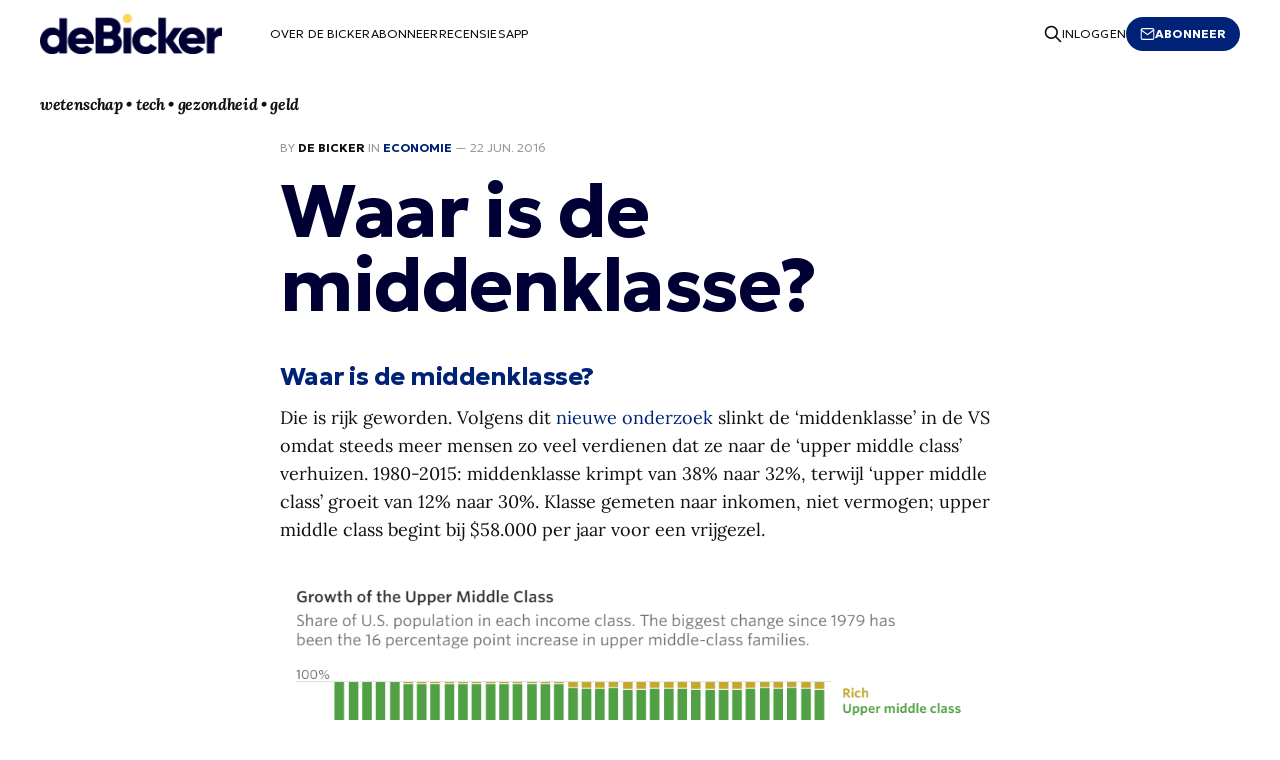

--- FILE ---
content_type: text/html; charset=utf-8
request_url: https://www.debicker.eu/waar-is-de-middenklasse/
body_size: 4404
content:
<!DOCTYPE html>
<html lang="nl">

<head>
    <meta charset="utf-8">
    <meta name="viewport" content="width=device-width, initial-scale=1">
    <title>De Bicker | Waar is de middenklasse?</title>
    <link rel="stylesheet" href="https://www.debicker.eu/assets/built/screen.css?v=9704edeb6a">
	<link rel="preconnect" href="https://fonts.googleapis.com">
    <link rel="preconnect" href="https://fonts.gstatic.com" crossorigin>
    <link href="https://fonts.googleapis.com/css2?family=Geologica:wght@300;700&display=swap" rel="stylesheet">
    <link rel="apple-touch-icon" href="https://www.debicker.eu/content/images/size/w256h256/2023/06/debicker-favicon-512x512-2.png">
    <meta name="description" content="Die is rijk geworden. Volgens dit nieuwe onderzoek slinkt de ‘middenklasse’ in de VS omdat steeds meer mensen zo veel verdienen dat ze naar de ‘upper middle class’ verhuizen. 1980-2015: middenklasse krimpt van 38% naar 32%, terwijl ‘upper middle class’ groeit van 12% naar 30%. Klasse gemeten naar in">
    <link rel="icon" href="https://www.debicker.eu/content/images/size/w256h256/2023/06/debicker-favicon-512x512-2.png" type="image/png">
    <link rel="canonical" href="https://www.debicker.eu/waar-is-de-middenklasse/">
    <meta name="referrer" content="no-referrer-when-downgrade">
    
    <meta property="og:site_name" content="De Bicker">
    <meta property="og:type" content="article">
    <meta property="og:title" content="Waar is de middenklasse?">
    <meta property="og:description" content="Die is rijk geworden. Volgens dit nieuwe onderzoek slinkt de ‘middenklasse’ in de VS omdat steeds meer mensen zo veel verdienen dat ze naar de ‘upper middle class’ verhuizen. 1980-2015: middenklasse krimpt van 38% naar 32%, terwijl ‘upper middle class’ groeit van 12% naar 30%. Klasse gemeten naar inkomen, niet vermogen; upper middle class begint …">
    <meta property="og:url" content="https://www.debicker.eu/waar-is-de-middenklasse/">
    <meta property="og:image" content="https://www.debicker.eu/content/images/2023/06/debicker-header-1000-4.png">
    <meta property="article:published_time" content="2016-06-22T05:56:17.000Z">
    <meta property="article:modified_time" content="2023-07-12T13:54:54.000Z">
    <meta property="article:tag" content="Economie">
    
    <meta property="article:publisher" content="https://www.facebook.com/ghost">
    <meta name="twitter:card" content="summary_large_image">
    <meta name="twitter:title" content="Waar is de middenklasse?">
    <meta name="twitter:description" content="Die is rijk geworden. Volgens dit nieuwe onderzoek slinkt de ‘middenklasse’ in de VS omdat steeds meer mensen zo veel verdienen dat ze naar de ‘upper middle class’ verhuizen. 1980-2015: middenklasse krimpt van 38% naar 32%, terwijl ‘upper middle class’ groeit van 12% naar 30%. Klasse gemeten naar inkomen, niet vermogen; upper middle class begint …">
    <meta name="twitter:url" content="https://www.debicker.eu/waar-is-de-middenklasse/">
    <meta name="twitter:image" content="https://www.debicker.eu/content/images/2023/06/debicker-header-1000-4.png">
    <meta name="twitter:label1" content="Written by">
    <meta name="twitter:data1" content="De Bicker">
    <meta name="twitter:label2" content="Filed under">
    <meta name="twitter:data2" content="Economie">
    <meta name="twitter:site" content="@ghost">
    <meta property="og:image:width" content="1000">
    <meta property="og:image:height" content="200">
    
    <script type="application/ld+json">
{
    "@context": "https://schema.org",
    "@type": "Article",
    "publisher": {
        "@type": "Organization",
        "name": "De Bicker",
        "url": "https://www.debicker.eu/",
        "logo": {
            "@type": "ImageObject",
            "url": "https://www.debicker.eu/content/images/2023/06/debicker-logo-2.png"
        }
    },
    "author": {
        "@type": "Person",
        "name": "De Bicker",
        "image": {
            "@type": "ImageObject",
            "url": "https://www.debicker.eu/content/images/2023/06/debicker-square-500-1.png",
            "width": 500,
            "height": 500
        },
        "url": "https://www.debicker.eu/author/fm/",
        "sameAs": [
            "http://www.debicker.eu"
        ]
    },
    "headline": "De Bicker | Waar is de middenklasse?",
    "url": "https://www.debicker.eu/waar-is-de-middenklasse/",
    "datePublished": "2016-06-22T05:56:17.000Z",
    "dateModified": "2023-07-12T13:54:54.000Z",
    "keywords": "Economie",
    "description": "Die is rijk geworden. Volgens dit nieuwe onderzoek slinkt de ‘middenklasse’ in de VS omdat steeds meer mensen zo veel verdienen dat ze naar de ‘upper middle class’ verhuizen. 1980-2015: middenklasse krimpt van 38% naar 32%, terwijl ‘upper middle class’ groeit van 12% naar 30%. Klasse gemeten naar in",
    "mainEntityOfPage": "https://www.debicker.eu/waar-is-de-middenklasse/"
}
    </script>

    <meta name="generator" content="Ghost 6.12">
    <link rel="alternate" type="application/rss+xml" title="De Bicker" href="https://www.debicker.eu/rss/">
    <script defer src="https://cdn.jsdelivr.net/ghost/portal@~2.56/umd/portal.min.js" data-i18n="true" data-ghost="https://www.debicker.eu/" data-key="bf178c5d50e3615c2ebdf09523" data-api="https://de-bicker.ghost.io/ghost/api/content/" data-locale="nl" crossorigin="anonymous"></script><style id="gh-members-styles">.gh-post-upgrade-cta-content,
.gh-post-upgrade-cta {
    display: flex;
    flex-direction: column;
    align-items: center;
    font-family: -apple-system, BlinkMacSystemFont, 'Segoe UI', Roboto, Oxygen, Ubuntu, Cantarell, 'Open Sans', 'Helvetica Neue', sans-serif;
    text-align: center;
    width: 100%;
    color: #ffffff;
    font-size: 16px;
}

.gh-post-upgrade-cta-content {
    border-radius: 8px;
    padding: 40px 4vw;
}

.gh-post-upgrade-cta h2 {
    color: #ffffff;
    font-size: 28px;
    letter-spacing: -0.2px;
    margin: 0;
    padding: 0;
}

.gh-post-upgrade-cta p {
    margin: 20px 0 0;
    padding: 0;
}

.gh-post-upgrade-cta small {
    font-size: 16px;
    letter-spacing: -0.2px;
}

.gh-post-upgrade-cta a {
    color: #ffffff;
    cursor: pointer;
    font-weight: 500;
    box-shadow: none;
    text-decoration: underline;
}

.gh-post-upgrade-cta a:hover {
    color: #ffffff;
    opacity: 0.8;
    box-shadow: none;
    text-decoration: underline;
}

.gh-post-upgrade-cta a.gh-btn {
    display: block;
    background: #ffffff;
    text-decoration: none;
    margin: 28px 0 0;
    padding: 8px 18px;
    border-radius: 4px;
    font-size: 16px;
    font-weight: 600;
}

.gh-post-upgrade-cta a.gh-btn:hover {
    opacity: 0.92;
}</style><script async src="https://js.stripe.com/v3/"></script>
    <script defer src="https://cdn.jsdelivr.net/ghost/sodo-search@~1.8/umd/sodo-search.min.js" data-key="bf178c5d50e3615c2ebdf09523" data-styles="https://cdn.jsdelivr.net/ghost/sodo-search@~1.8/umd/main.css" data-sodo-search="https://de-bicker.ghost.io/" data-locale="nl" crossorigin="anonymous"></script>
    
    <link href="https://www.debicker.eu/webmentions/receive/" rel="webmention">
    <script defer src="/public/cards.min.js?v=9704edeb6a"></script>
    <link rel="stylesheet" type="text/css" href="/public/cards.min.css?v=9704edeb6a">
    <script defer src="/public/member-attribution.min.js?v=9704edeb6a"></script>
    <script defer src="/public/ghost-stats.min.js?v=9704edeb6a" data-stringify-payload="false" data-datasource="analytics_events" data-storage="localStorage" data-host="https://www.debicker.eu/.ghost/analytics/api/v1/page_hit"  tb_site_uuid="e77d8026-23b6-4f6c-8c67-d621d1a1de6c" tb_post_uuid="cd537bb9-64a7-4196-b38a-58fdc070a4fc" tb_post_type="post" tb_member_uuid="undefined" tb_member_status="undefined"></script><style>:root {--ghost-accent-color: #002377;}</style>
    <!-- Google tag (gtag.js) -->
<script async src="https://www.googletagmanager.com/gtag/js?id=G-HXQCKM7MPJ"></script>
<script>
  window.dataLayer = window.dataLayer || [];
  function gtag(){dataLayer.push(arguments);}
  gtag('js', new Date());

  gtag('config', 'G-HXQCKM7MPJ');
</script>
</head>

<body class="post-template tag-economie tag-hash-added-link tag-hash-import-2023-07-13-17-57 is-head-left-logo has-serif-body">
<div class="gh-site">

    <header id="gh-head" class="gh-head gh-outer">
        <div class="gh-head-inner gh-inner">
            <div class="gh-head-brand">
                <div class="gh-head-brand-wrapper">
                    <a class="gh-head-logo" href="https://www.debicker.eu">
                            <img src="https://www.debicker.eu/content/images/2023/06/debicker-logo-2.png" alt="De Bicker">
                    </a>
                </div>
                <button class="gh-search gh-icon-btn" aria-label="Search this site" data-ghost-search><svg xmlns="http://www.w3.org/2000/svg" fill="none" viewBox="0 0 24 24" stroke="currentColor" stroke-width="2" width="20" height="20"><path stroke-linecap="round" stroke-linejoin="round" d="M21 21l-6-6m2-5a7 7 0 11-14 0 7 7 0 0114 0z"></path></svg></button>
                <button class="gh-burger"></button>
            </div>

            <nav class="gh-head-menu">
                <ul class="nav">
    <li class="nav-over-de-bicker"><a href="https://www.debicker.eu/about/">Over De Bicker</a></li>
    <li class="nav-abonneer"><a href="https://www.debicker.eu/abonneren/">Abonneer</a></li>
    <li class="nav-recensies"><a href="https://www.debicker.eu/recensies/">Recensies</a></li>
    <li class="nav-app"><a href="https://www.debicker.eu/de-de-bicker-app/">App</a></li>
</ul>

            </nav>

            <div class="gh-head-actions">
                    <button class="gh-search gh-icon-btn" aria-label="Search this site" data-ghost-search><svg xmlns="http://www.w3.org/2000/svg" fill="none" viewBox="0 0 24 24" stroke="currentColor" stroke-width="2" width="20" height="20"><path stroke-linecap="round" stroke-linejoin="round" d="M21 21l-6-6m2-5a7 7 0 11-14 0 7 7 0 0114 0z"></path></svg></button>
                    <div class="gh-head-members">
                                <a class="gh-head-link" href="#/portal/signin" data-portal="signin">Inloggen</a>
                                <a class="gh-head-btn gh-btn gh-primary-btn" href="/abonneren" data-portal="signup"><svg width="20" height="20" viewBox="0 0 20 20" fill="none" stroke="currentColor" xmlns="http://www.w3.org/2000/svg">
    <path d="M3.33332 3.33334H16.6667C17.5833 3.33334 18.3333 4.08334 18.3333 5.00001V15C18.3333 15.9167 17.5833 16.6667 16.6667 16.6667H3.33332C2.41666 16.6667 1.66666 15.9167 1.66666 15V5.00001C1.66666 4.08334 2.41666 3.33334 3.33332 3.33334Z" stroke-width="1.5" stroke-linecap="round" stroke-linejoin="round"/>
    <path d="M18.3333 5L9.99999 10.8333L1.66666 5" stroke-width="1.5" stroke-linecap="round" stroke-linejoin="round"/>
</svg> Abonneer</a>
                    </div>
            </div>
            <div class="gh-head-actions">
            </div>
        </div>
        <div class="gh-head-inner gh-inner-description">
                <p class="gh-about-description">wetenschap • tech • gezondheid • geld</p>
        </div>
    </header>

    

<main id="gh-main" class="gh-main">
    <article class="gh-article post tag-economie tag-hash-added-link tag-hash-import-2023-07-13-17-57 no-image">

        <header class="gh-article-header gh-canvas">
            <span class="gh-article-meta">
                By <a href="/author/fm/">De Bicker</a>
                    in
                    <a class="gh-article-tag" href="https://www.debicker.eu/tag/economie/">Economie</a>
                —
                <time datetime="22-06-2016">22 jun. 2016</time>
            </span>

            <h1 class="gh-article-title">Waar is de middenklasse?</h1>


                    </header>

        <div class="gh-content gh-canvas">
            <h3 id="waar-is-de-middenklasse"><a href="http://marginalrevolution.com/marginalrevolution/2016/06/the-middle-class-is-shrinking-because-many-people-are-getting-richer.html?ref=debicker.eu">Waar is de middenklasse?</a></h3><p>Die is rijk geworden. Volgens dit <a href="http://www.urban.org/research/publication/growing-size-and-incomes-upper-middle-class/view/full_report?ref=debicker.eu">nieuwe onderzoek</a> slinkt de ‘middenklasse’ in de VS omdat steeds meer mensen zo veel verdienen dat ze naar de ‘upper middle class’ verhuizen. 1980-2015: middenklasse krimpt van 38% naar 32%, terwijl ‘upper middle class’ groeit van 12% naar 30%. Klasse gemeten naar inkomen, niet vermogen; upper middle class begint bij $58.000 per jaar voor een vrijgezel.</p><figure class="kg-card kg-image-card"><a href="http://marginalrevolution.com/marginalrevolution/2016/06/the-middle-class-is-shrinking-because-many-people-are-getting-richer.html?ref=debicker.eu"><img src="https://www.debicker.eu/content/images/wp-content/uploads/2016/06/upper-middle.png" class="kg-image" alt="upper-middle" loading="lazy" width="939" height="655" srcset="https://www.debicker.eu/content/images/size/w600/wp-content/uploads/2016/06/upper-middle.png 600w, https://www.debicker.eu/content/images/wp-content/uploads/2016/06/upper-middle.png 939w" sizes="(min-width: 720px) 720px"></a></figure>
        </div>


        <footer class="gh-article-footer gh-canvas">
            <nav class="gh-navigation">
                <div class="gh-navigation-previous">
                        <a class="gh-navigation-link" href="/vissen-voelen/">
                            <span class="gh-navigation-label"><svg xmlns="http://www.w3.org/2000/svg" width="24" height="24" viewBox="0 0 24 24" fill="none" stroke="currentColor" stroke-width="2" stroke-linecap="round" stroke-linejoin="round">
    <line x1="19" y1="12" x2="5" y2="12"></line>
    <polyline points="12 19 5 12 12 5"></polyline>
</svg> Oudere artikelen</span>
                            <h4 class="gh-navigation-title">Vissen voelen</h4>
                        </a>
                </div>

                <div class="gh-navigation-middle"></div>

                <div class="gh-navigation-next">
                        <a class="gh-navigation-link" href="/britten-blijven/">
                            <span class="gh-navigation-label">Nieuwere artikelen <svg xmlns="http://www.w3.org/2000/svg" width="24" height="24" viewBox="0 0 24 24" fill="none" stroke="currentColor" stroke-width="2" stroke-linecap="round" stroke-linejoin="round">
    <line x1="5" y1="12" x2="19" y2="12"></line>
    <polyline points="12 5 19 12 12 19"></polyline>
</svg></span>
                            <h4 class="gh-navigation-title">Britten blijven</h4>
                        </a>
                </div>
            </nav>
        </footer>

    </article>
</main>



        <div class="gh-subscribe">
            <div class="gh-outer">
                <section class="gh-subscribe-inner">
                    <h3 class="gh-subscribe-title">Abonneer De Bicker</h3>
                    <div class="gh-subscribe-description">Vul hieronder uw e-mailadres in om u in te schrijven voor de nieuwsbrief</div>
                    <a class="gh-subscribe-input" href="/abonneren" data-portal="signup">
                        <div class="gh-subscribe-input-text">
                            <svg width="20" height="20" viewBox="0 0 20 20" fill="none" stroke="currentColor" xmlns="http://www.w3.org/2000/svg">
    <path d="M3.33332 3.33334H16.6667C17.5833 3.33334 18.3333 4.08334 18.3333 5.00001V15C18.3333 15.9167 17.5833 16.6667 16.6667 16.6667H3.33332C2.41666 16.6667 1.66666 15.9167 1.66666 15V5.00001C1.66666 4.08334 2.41666 3.33334 3.33332 3.33334Z" stroke-width="1.5" stroke-linecap="round" stroke-linejoin="round"/>
    <path d="M18.3333 5L9.99999 10.8333L1.66666 5" stroke-width="1.5" stroke-linecap="round" stroke-linejoin="round"/>
</svg>                            jamie@example.com
                        </div>
                        <div class="gh-subscribe-input-btn">Abonneer</div>
                    </a>
                </section>
            </div>
        </div>

    <footer class="gh-foot gh-outer">
        <div class="gh-foot-inner gh-inner">
            <div class="gh-copyright">
                De Bicker © 2026
            </div>

            <nav class="gh-foot-menu">
                <ul class="nav">
    <li class="nav-over-de-bicker"><a href="https://www.debicker.eu/about/">Over De Bicker</a></li>
    <li class="nav-abonneer"><a href="https://www.debicker.eu/abonneren/">Abonneer</a></li>
    <li class="nav-adverteren"><a href="https://www.debicker.eu/adverteren-in-de-bicker/">Adverteren</a></li>
    <li class="nav-recensies"><a href="https://www.debicker.eu/recensies/">Recensies</a></li>
    <li class="nav-app"><a href="https://www.debicker.eu/de-de-bicker-app/">App</a></li>
</ul>

            </nav>

            <div class="gh-powered-by">
                <!--<a href="https://ghost.org/" target="_blank" rel="noopener">Powered by Ghost</a>-->
            </div>
        </div>
    </footer>

</div>

    <div class="pswp" tabindex="-1" role="dialog" aria-hidden="true">
    <div class="pswp__bg"></div>

    <div class="pswp__scroll-wrap">
        <div class="pswp__container">
            <div class="pswp__item"></div>
            <div class="pswp__item"></div>
            <div class="pswp__item"></div>
        </div>

        <div class="pswp__ui pswp__ui--hidden">
            <div class="pswp__top-bar">
                <div class="pswp__counter"></div>

                <button class="pswp__button pswp__button--close" title="Close (Esc)"></button>
                <button class="pswp__button pswp__button--share" title="Share"></button>
                <button class="pswp__button pswp__button--fs" title="Toggle fullscreen"></button>
                <button class="pswp__button pswp__button--zoom" title="Zoom in/out"></button>

                <div class="pswp__preloader">
                    <div class="pswp__preloader__icn">
                        <div class="pswp__preloader__cut">
                            <div class="pswp__preloader__donut"></div>
                        </div>
                    </div>
                </div>
            </div>

            <div class="pswp__share-modal pswp__share-modal--hidden pswp__single-tap">
                <div class="pswp__share-tooltip"></div>
            </div>

            <button class="pswp__button pswp__button--arrow--left" title="Previous (arrow left)"></button>
            <button class="pswp__button pswp__button--arrow--right" title="Next (arrow right)"></button>

            <div class="pswp__caption">
                <div class="pswp__caption__center"></div>
            </div>
        </div>
    </div>
</div>
<script src="https://www.debicker.eu/assets/built/main.min.js?v=9704edeb6a"></script>



</body>

</html>